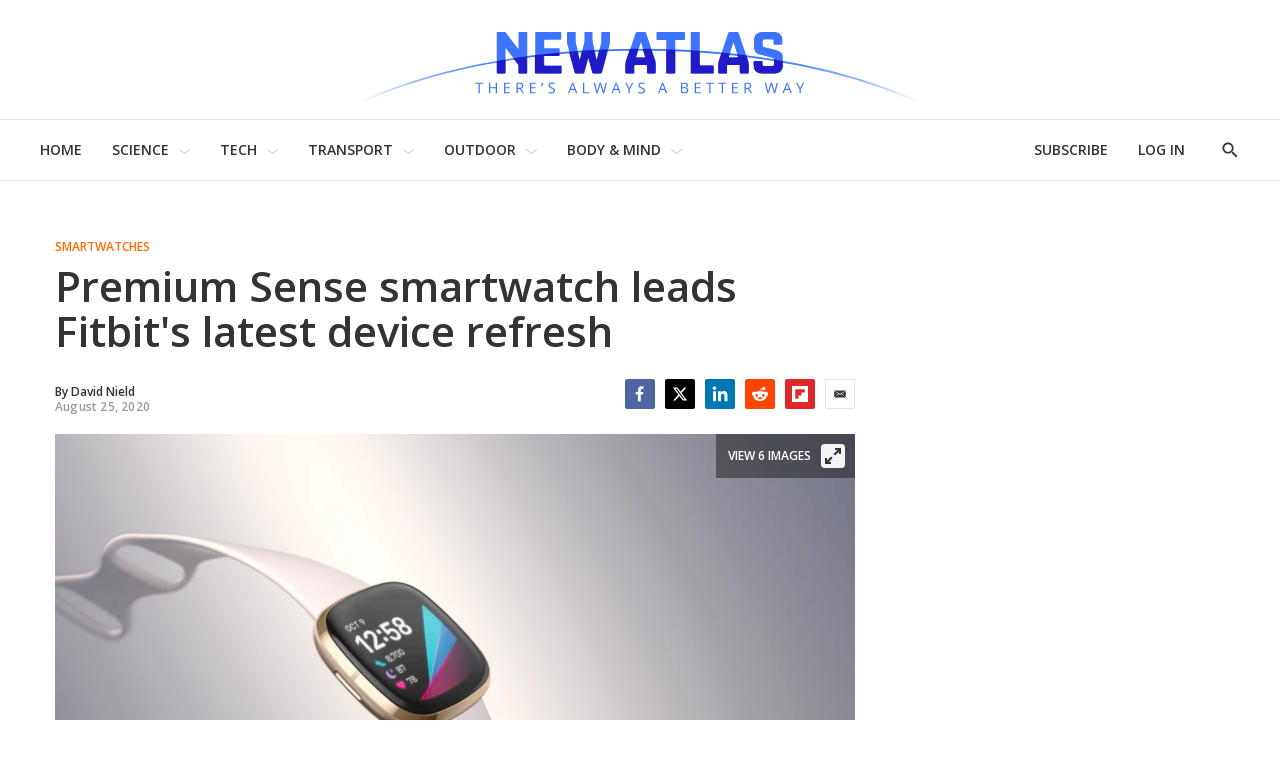

--- FILE ---
content_type: application/javascript; charset=UTF-8
request_url: https://subscribe-forms.beehiiv.com/cdn-cgi/challenge-platform/scripts/jsd/main.js
body_size: 8456
content:
window._cf_chl_opt={AKGCx8:'b'};~function(h6,re,rP,rk,ro,rZ,rq,rN,rK,h1){h6=Y,function(a,h,hw,h5,x,L){for(hw={a:604,h:689,x:505,L:640,R:651,A:677,s:525,H:674,m:658,Q:522},h5=Y,x=a();!![];)try{if(L=-parseInt(h5(hw.a))/1*(parseInt(h5(hw.h))/2)+parseInt(h5(hw.x))/3*(-parseInt(h5(hw.L))/4)+-parseInt(h5(hw.R))/5+-parseInt(h5(hw.A))/6*(parseInt(h5(hw.s))/7)+-parseInt(h5(hw.H))/8+-parseInt(h5(hw.m))/9+parseInt(h5(hw.Q))/10,h===L)break;else x.push(x.shift())}catch(R){x.push(x.shift())}}(U,399313),re=this||self,rP=re[h6(683)],rk=function(xs,xA,xR,xx,xh,xr,h7,h,x,L,R){return xs={a:536,h:474},xA={a:534,h:499,x:685,L:630,R:703,A:552,s:630,H:642,m:606,Q:534,v:629,l:595,n:670,c:669,d:534,G:579,b:570,y:672,j:614,g:498,T:671,f:534,M:520,J:519,X:506,S:519,e:534},xR={a:619,h:643},xx={a:579,h:561,x:643,L:519,R:610,A:515,s:626,H:553,m:626,Q:657,v:479,l:625,n:691,c:660,d:624,G:504,b:685,y:534,j:610,g:659,T:561,f:669,M:500,J:611,X:703,S:619,e:669,P:561,k:581,o:659,Z:703,E:498,C:669,V:607,N:669,B:626,K:637,I:659,W:563,F:669,O:669,i:611,D:547,z:575,U0:669,U1:669,U2:584,U3:534,U4:500,U5:567,U6:669,U7:494,U8:565,U9:588,UU:628,UY:703,Uu:669,Ua:498,Ur:669,Uh:671},xh={a:687},xr={a:509,h:519},h7=h6,h={'tnyby':function(A,s){return s==A},'fDzCc':function(A,s){return A+s},'kxzDF':function(A,s){return s==A},'lXAzM':function(A,s){return A<s},'FCFpq':function(A,s){return A+s},'RiZhI':function(A,s){return A===s},'rLPjq':function(A,s){return s|A},'yIlGg':function(A,s){return A<<s},'aMRih':function(A,s){return A&s},'mSJJR':function(A,s){return A==s},'Ffrkm':function(A,s){return A<<s},'XbCXJ':function(A,s){return A-s},'POkXO':function(A,s){return A(s)},'LfFoZ':function(A,s){return A>s},'SEZLv':function(A,s){return A<s},'EMvDo':function(A,s){return A==s},'kDXfF':function(A,s){return A-s},'jAMrS':function(A,s){return s==A},'LGiSK':function(A,s){return A-s},'qAnYN':function(A,s){return A(s)},'opTzp':function(A,s){return A==s},'Aqrso':function(A,s){return A<s},'HIyXw':function(A,s){return A<<s},'EUPsA':function(A,s){return A(s)},'feecU':function(A,s){return A!=s},'uJiwb':function(A,s){return A*s},'ZkXCw':function(A,s){return A(s)},'KUTeO':function(A,s){return A(s)},'txzkE':function(A,s){return A*s},'yhvJa':function(A,s){return A<s},'xzQbc':function(A,s){return s&A},'MtFOu':function(A,s){return s*A},'ulNYN':function(A,s){return A<s},'UUgzn':function(A,s){return A+s},'TCJRB':function(A,s){return A+s}},x=String[h7(xs.a)],L={'h':function(A,h8){return h8=h7,h[h8(xh.a)](null,A)?'':L.g(A,6,function(s,h9){return h9=h8,h9(xr.a)[h9(xr.h)](s)})},'g':function(A,s,H,hU,Q,G,y,j,T,M,J,X,S,P,o,Z,E,C,V,N){if(hU=h7,h[hU(xx.a)](null,A))return'';for(G={},y={},j='',T=2,M=3,J=2,X=[],S=0,P=0,o=0;h[hU(xx.h)](o,A[hU(xx.x)]);o+=1)if(Z=A[hU(xx.L)](o),Object[hU(xx.R)][hU(xx.A)][hU(xx.s)](G,Z)||(G[Z]=M++,y[Z]=!0),E=h[hU(xx.H)](j,Z),Object[hU(xx.R)][hU(xx.A)][hU(xx.m)](G,E))j=E;else if(h[hU(xx.Q)](hU(xx.v),hU(xx.l)))x(h[hU(xx.n)](hU(xx.c),L[hU(xx.d)]));else for(C=hU(xx.G)[hU(xx.b)]('|'),V=0;!![];){switch(C[V++]){case'0':T--;continue;case'1':0==T&&(T=Math[hU(xx.y)](2,J),J++);continue;case'2':G[E]=M++;continue;case'3':if(Object[hU(xx.j)][hU(xx.A)][hU(xx.s)](y,j)){if(256>j[hU(xx.g)](0)){for(Q=0;h[hU(xx.T)](Q,J);S<<=1,P==s-1?(P=0,X[hU(xx.f)](H(S)),S=0):P++,Q++);for(N=j[hU(xx.g)](0),Q=0;8>Q;S=h[hU(xx.M)](h[hU(xx.J)](S,1),h[hU(xx.X)](N,1)),h[hU(xx.S)](P,s-1)?(P=0,X[hU(xx.e)](H(S)),S=0):P++,N>>=1,Q++);}else{for(N=1,Q=0;h[hU(xx.P)](Q,J);S=h[hU(xx.k)](S,1)|N,P==s-1?(P=0,X[hU(xx.f)](H(S)),S=0):P++,N=0,Q++);for(N=j[hU(xx.o)](0),Q=0;16>Q;S=S<<1.65|h[hU(xx.Z)](N,1),P==h[hU(xx.E)](s,1)?(P=0,X[hU(xx.C)](h[hU(xx.V)](H,S)),S=0):P++,N>>=1,Q++);}T--,T==0&&(T=Math[hU(xx.y)](2,J),J++),delete y[j]}else for(N=G[j],Q=0;Q<J;S=h[hU(xx.J)](S,1)|1.76&N,P==h[hU(xx.E)](s,1)?(P=0,X[hU(xx.N)](H(S)),S=0):P++,N>>=1,Q++);continue;case'4':j=String(Z);continue}break}if(j!==''){if(Object[hU(xx.R)][hU(xx.A)][hU(xx.B)](y,j)){if(h[hU(xx.K)](256,j[hU(xx.I)](0))){for(Q=0;h[hU(xx.W)](Q,J);S<<=1,h[hU(xx.S)](P,s-1)?(P=0,X[hU(xx.F)](h[hU(xx.V)](H,S)),S=0):P++,Q++);for(N=j[hU(xx.I)](0),Q=0;8>Q;S=S<<1.08|1&N,P==s-1?(P=0,X[hU(xx.O)](h[hU(xx.V)](H,S)),S=0):P++,N>>=1,Q++);}else{for(N=1,Q=0;h[hU(xx.W)](Q,J);S=h[hU(xx.i)](S,1)|N,h[hU(xx.D)](P,h[hU(xx.z)](s,1))?(P=0,X[hU(xx.U0)](H(S)),S=0):P++,N=0,Q++);for(N=j[hU(xx.o)](0),Q=0;16>Q;S=h[hU(xx.k)](S,1)|N&1,P==s-1?(P=0,X[hU(xx.U1)](H(S)),S=0):P++,N>>=1,Q++);}T--,h[hU(xx.U2)](0,T)&&(T=Math[hU(xx.U3)](2,J),J++),delete y[j]}else for(N=G[j],Q=0;Q<J;S=h[hU(xx.U4)](h[hU(xx.k)](S,1),N&1.29),P==h[hU(xx.U5)](s,1)?(P=0,X[hU(xx.U6)](h[hU(xx.U7)](H,S)),S=0):P++,N>>=1,Q++);T--,h[hU(xx.U8)](0,T)&&J++}for(N=2,Q=0;h[hU(xx.U9)](Q,J);S=h[hU(xx.UU)](S,1)|h[hU(xx.UY)](N,1),h[hU(xx.S)](P,h[hU(xx.E)](s,1))?(P=0,X[hU(xx.Uu)](H(S)),S=0):P++,N>>=1,Q++);for(;;)if(S<<=1,P==h[hU(xx.Ua)](s,1)){X[hU(xx.Ur)](h[hU(xx.V)](H,S));break}else P++;return X[hU(xx.Uh)]('')},'j':function(A,xL,hY){return xL={a:659},hY=h7,h[hY(xR.a)](null,A)?'':A==''?null:L.i(A[hY(xR.h)],32768,function(s,hu){return hu=hY,A[hu(xL.a)](s)})},'i':function(A,s,H,ha,Q,G,y,j,T,M,J,X,S,P,o,Z,N,E,C,V){for(ha=h7,Q=[],G=4,y=4,j=3,T=[],X=H(0),S=s,P=1,M=0;3>M;Q[M]=M,M+=1);for(o=0,Z=Math[ha(xA.a)](2,2),J=1;Z!=J;)for(E=ha(xA.h)[ha(xA.x)]('|'),C=0;!![];){switch(E[C++]){case'0':S>>=1;continue;case'1':J<<=1;continue;case'2':o|=(0<V?1:0)*J;continue;case'3':0==S&&(S=s,X=h[ha(xA.L)](H,P++));continue;case'4':V=h[ha(xA.R)](X,S);continue}break}switch(o){case 0:for(o=0,Z=Math[ha(xA.a)](2,8),J=1;h[ha(xA.A)](J,Z);V=X&S,S>>=1,0==S&&(S=s,X=h[ha(xA.s)](H,P++)),o|=h[ha(xA.H)](0<V?1:0,J),J<<=1);N=h[ha(xA.m)](x,o);break;case 1:for(o=0,Z=Math[ha(xA.Q)](2,16),J=1;J!=Z;V=X&S,S>>=1,0==S&&(S=s,X=h[ha(xA.v)](H,P++)),o|=h[ha(xA.l)](h[ha(xA.n)](0,V)?1:0,J),J<<=1);N=x(o);break;case 2:return''}for(M=Q[3]=N,T[ha(xA.c)](N);;){if(P>A)return'';for(o=0,Z=Math[ha(xA.d)](2,j),J=1;Z!=J;V=S&X,S>>=1,h[ha(xA.G)](0,S)&&(S=s,X=H(P++)),o|=(0<V?1:0)*J,J<<=1);switch(N=o){case 0:for(o=0,Z=Math[ha(xA.Q)](2,8),J=1;J!=Z;V=h[ha(xA.b)](X,S),S>>=1,0==S&&(S=s,X=H(P++)),o|=J*(0<V?1:0),J<<=1);Q[y++]=x(o),N=y-1,G--;break;case 1:for(o=0,Z=Math[ha(xA.Q)](2,16),J=1;J!=Z;V=S&X,S>>=1,S==0&&(S=s,X=H(P++)),o|=h[ha(xA.y)](h[ha(xA.j)](0,V)?1:0,J),J<<=1);Q[y++]=x(o),N=h[ha(xA.g)](y,1),G--;break;case 2:return T[ha(xA.T)]('')}if(G==0&&(G=Math[ha(xA.f)](2,j),j++),Q[N])N=Q[N];else if(y===N)N=h[ha(xA.M)](M,M[ha(xA.J)](0));else return null;T[ha(xA.c)](N),Q[y++]=h[ha(xA.X)](M,N[ha(xA.S)](0)),G--,M=N,0==G&&(G=Math[ha(xA.e)](2,j),j++)}}},R={},R[h7(xs.h)]=L.h,R}(),ro={},ro[h6(463)]='o',ro[h6(574)]='s',ro[h6(605)]='u',ro[h6(516)]='z',ro[h6(638)]='n',ro[h6(609)]='I',ro[h6(572)]='b',rZ=ro,re[h6(700)]=function(h,x,L,R,xJ,xM,xf,hR,A,H,Q,G,y,j,g){if(xJ={a:648,h:521,x:548,L:593,R:521,A:548,s:487,H:542,m:622,Q:622,v:528,l:491,n:643,c:690,d:599,G:599,b:573,y:529,j:477,g:649,T:576,f:518},xM={a:524,h:643,x:557,L:466,R:554},xf={a:610,h:515,x:626,L:669},hR=h6,A={'eoMQw':function(T,M){return M===T},'PoSfC':function(T,M){return T+M},'UlaEE':function(T,M){return T===M},'fMfGN':function(T,M){return M!==T},'zlInm':function(T,M){return M===T},'qzvaD':function(T,M){return T===M},'gFjiX':function(T,M){return T+M},'yQdBK':function(T,M,J){return T(M,J)}},null===x||A[hR(xJ.a)](void 0,x))return R;for(H=rV(x),h[hR(xJ.h)][hR(xJ.x)]&&(H=H[hR(xJ.L)](h[hR(xJ.R)][hR(xJ.A)](x))),H=h[hR(xJ.s)][hR(xJ.H)]&&h[hR(xJ.m)]?h[hR(xJ.s)][hR(xJ.H)](new h[(hR(xJ.Q))](H)):function(T,hA,M){for(hA=hR,T[hA(xM.a)](),M=0;M<T[hA(xM.h)];A[hA(xM.x)](T[M],T[M+1])?T[hA(xM.L)](A[hA(xM.R)](M,1),1):M+=1);return T}(H),Q='nAsAaAb'.split('A'),Q=Q[hR(xJ.v)][hR(xJ.l)](Q),G=0;G<H[hR(xJ.n)];G++)if(A[hR(xJ.c)](hR(xJ.d),hR(xJ.G)))return'i';else(y=H[G],j=rC(h,x,y),Q(j))?(g=A[hR(xJ.b)]('s',j)&&!h[hR(xJ.y)](x[y]),A[hR(xJ.j)](hR(xJ.g),L+y)?s(L+y,j):g||s(A[hR(xJ.T)](L,y),x[y])):A[hR(xJ.f)](s,L+y,j);return R;function s(T,M,hL){hL=Y,Object[hL(xf.a)][hL(xf.h)][hL(xf.x)](R,M)||(R[M]=[]),R[M][hL(xf.L)](T)}},rq=h6(631)[h6(685)](';'),rN=rq[h6(528)][h6(491)](rq),re[h6(512)]=function(h,x,xZ,hs,L,R,A,s,Q,H){for(xZ={a:483,h:643,x:676,L:653,R:526,A:643,s:684,H:665,m:669,Q:596,v:585,l:555,n:529,c:649,d:538,G:472,b:596},hs=h6,L={'RmaDA':function(m,Q){return m===Q},'TdQdp':function(m,Q){return m+Q},'SiSyk':function(m,Q,v){return m(Q,v)},'vSxeb':function(m,Q){return m+Q},'HAMLG':function(m,Q){return Q===m},'PQZSZ':function(m,Q){return m(Q)}},R=Object[hs(xZ.a)](x),A=0;A<R[hs(xZ.h)];A++)if(hs(xZ.x)!==hs(xZ.L)){if(s=R[A],L[hs(xZ.R)]('f',s)&&(s='N'),h[s]){for(H=0;H<x[R[A]][hs(xZ.A)];-1===h[s][hs(xZ.s)](x[R[A]][H])&&(L[hs(xZ.H)](rN,x[R[A]][H])||h[s][hs(xZ.m)](L[hs(xZ.Q)]('o.',x[R[A]][H]))),H++);}else h[s]=x[R[A]][hs(xZ.v)](function(m){return'o.'+m})}else Q=L[hs(xZ.l)]('s',G)&&!h[hs(xZ.n)](y[j]),hs(xZ.c)===L[hs(xZ.d)](g,T)?L[hs(xZ.G)](s,M+J,X):Q||S(L[hs(xZ.b)](H,P),k[o])},rK=null,h1=h0(),h3();function rC(h,x,L,xl,hh,R,A,s){R=(xl={a:463,h:613,x:568,L:487,R:577,A:487,s:613,H:620},hh=h6,{'ROcWY':function(H,m,Q){return H(m,Q)}});try{A=x[L]}catch(H){return'i'}if(A==null)return A===void 0?'u':'x';if(hh(xl.a)==typeof A)try{if(hh(xl.h)==typeof A[hh(xl.x)])return A[hh(xl.x)](function(){}),'p'}catch(m){}return h[hh(xl.L)][hh(xl.R)](A)?'a':A===h[hh(xl.A)]?'D':!0===A?'T':A===!1?'F':(s=typeof A,hh(xl.s)==s?R[hh(xl.H)](rE,h,A)?'N':'f':rZ[s]||'?')}function rW(xI,hQ,a,h){return xI={a:488,h:638},hQ=h6,a=re[hQ(xI.a)],!a?null:(h=a.i,typeof h!==hQ(xI.h)||h<30)?null:h}function rI(a,xK,xB,hm,h,x){xK={a:646,h:650,x:464,L:482},xB={a:613,h:647,x:523,L:523,R:639,A:650},hm=h6,h={'BRscY':function(L,R){return R===L},'WavHz':hm(xK.a),'TQdpA':function(L,R){return L(R)},'DdYxN':function(L){return L()},'gfyIl':function(L,R,A){return L(R,A)}},x=h[hm(xK.h)](rB),h[hm(xK.x)](rz,x.r,function(L,hp){if(hp=hm,typeof a===hp(xB.a)){if(h[hp(xB.h)](h[hp(xB.x)],h[hp(xB.L)]))h[hp(xB.R)](a,L);else return h()!==null}h[hp(xB.A)](rO)}),x.e&&h2(hm(xK.L),x.e)}function rE(x,L,xp,hr,R,A){return xp={a:492,h:473,x:492,L:652,R:610,A:675,s:626,H:684,m:597},hr=h6,R={},R[hr(xp.a)]=function(s,H){return s instanceof H},R[hr(xp.h)]=function(s,H){return s<H},A=R,A[hr(xp.x)](L,x[hr(xp.L)])&&A[hr(xp.h)](0,x[hr(xp.L)][hr(xp.R)][hr(xp.A)][hr(xp.s)](L)[hr(xp.H)](hr(xp.m)))}function rV(h,xn,hx,x){for(xn={a:593,h:483,x:469},hx=h6,x=[];null!==h;x=x[hx(xn.a)](Object[hx(xn.h)](h)),h=Object[hx(xn.x)](h));return x}function h4(L,R,Lj,hX,A,s,H,m){if(Lj={a:590,h:586,x:615,L:530,R:655,A:493,s:601,H:530,m:679,Q:476,v:493,l:601,n:644,c:559,d:679},hX=h6,A={},A[hX(Lj.a)]=hX(Lj.h),s=A,!L[hX(Lj.x)])return;R===hX(Lj.L)?(H={},H[hX(Lj.R)]=hX(Lj.h),H[hX(Lj.A)]=L.r,H[hX(Lj.s)]=hX(Lj.H),re[hX(Lj.m)][hX(Lj.Q)](H,'*')):(m={},m[hX(Lj.R)]=s[hX(Lj.a)],m[hX(Lj.v)]=L.r,m[hX(Lj.l)]=hX(Lj.n),m[hX(Lj.c)]=R,re[hX(Lj.d)][hX(Lj.Q)](m,'*'))}function Y(u,a,r,h){return u=u-460,r=U(),h=r[u],h}function rF(){return rW()!==null}function ri(a,xz,hl){return xz={a:465},hl=h6,Math[hl(xz.a)]()<a}function rB(xE,hH,L,R,A,s,H,m,Q,v,l){R=(xE={a:460,h:475,x:600,L:685,R:698,A:664,s:566,H:489,m:551,Q:692,v:486,l:489,n:635,c:696,d:623,G:532},hH=h6,L={},L[hH(xE.a)]=hH(xE.h),L);try{for(A=hH(xE.x)[hH(xE.L)]('|'),s=0;!![];){switch(A[s++]){case'0':Q[hH(xE.R)]=hH(xE.A);continue;case'1':m=pRIb1(v,v,'',m);continue;case'2':m=pRIb1(v,Q[hH(xE.s)],'d.',m);continue;case'3':return H={},H.r=m,H.e=null,H;case'4':m={};continue;case'5':rP[hH(xE.H)][hH(xE.m)](Q);continue;case'6':Q[hH(xE.Q)]='-1';continue;case'7':Q=rP[hH(xE.v)](R[hH(xE.a)]);continue;case'8':rP[hH(xE.l)][hH(xE.n)](Q);continue;case'9':v=Q[hH(xE.c)];continue;case'10':m=pRIb1(v,v[hH(xE.d)]||v[hH(xE.G)],'n.',m);continue}break}}catch(n){return l={},l.r={},l.e=n,l}}function rO(xD,hv,a,h){if(xD={a:697,h:562,x:556},hv=h6,a={'FyDwe':function(x,L){return x(L)},'wwMXN':function(x,L,R){return x(L,R)},'MAITQ':function(L,R){return L*R}},h=rW(),h===null)return;rK=(rK&&a[hv(xD.a)](clearTimeout,rK),a[hv(xD.h)](setTimeout,function(){rI()},a[hv(xD.x)](h,1e3)))}function rD(L4,hc,a,h,x,L,R,A){for(L4={a:602,h:685,x:682,L:471,R:633,A:510},hc=h6,a={'Niidz':function(s){return s()},'oAKUn':function(s,H){return s/H}},h=hc(L4.a)[hc(L4.h)]('|'),x=0;!![];){switch(h[x++]){case'0':L=3600;continue;case'1':return!![];case'2':R=a[hc(L4.x)](rt);continue;case'3':if(A-R>L)return![];continue;case'4':A=Math[hc(L4.L)](a[hc(L4.R)](Date[hc(L4.A)](),1e3));continue}break}}function rt(L1,hn,a,h){return L1={a:488,h:471,x:654},hn=h6,a={'uXEou':function(x,L){return x(L)}},h=re[hn(L1.a)],Math[hn(L1.h)](+a[hn(L1.x)](atob,h.t))}function rz(a,h,La,Lu,LY,LU,hd,x,L,R,A){La={a:532,h:566,x:495,L:530,R:592,A:591,s:582,H:488,m:583,Q:589,v:513,l:662,n:550,c:608,d:535,G:496,b:612,y:615,j:560,g:461,T:693,f:704,M:621,J:621,X:686,S:615,e:704,P:558,k:474,o:663},Lu={a:497,h:598},LY={a:624,h:667,x:546,L:485,R:468,A:636,s:641,H:660,m:624},LU={a:541,h:533,x:571,L:685,R:696,A:503,s:623,H:549,m:514,Q:692,v:486,l:475,n:503,c:489,d:551,G:698,b:664,y:635},hd=h6,x={'tduNA':function(s,H,m,Q,v){return s(H,m,Q,v)},'gGmiw':hd(La.a),'IyFiE':hd(La.h),'PvqND':hd(La.x),'rlMPm':function(s,H){return H===s},'ucvxZ':hd(La.L),'YrgIw':function(s,H){return s(H)},'XJxtz':hd(La.R),'HQACx':hd(La.A),'TXYFz':function(s,H){return s+H},'FWuRC':hd(La.s),'zyFiC':function(s){return s()}},L=re[hd(La.H)],console[hd(La.m)](re[hd(La.Q)]),R=new re[(hd(La.v))](),R[hd(La.l)](x[hd(La.n)],x[hd(La.c)](hd(La.d),re[hd(La.Q)][hd(La.G)])+x[hd(La.b)]+L.r),L[hd(La.y)]&&(R[hd(La.x)]=5e3,R[hd(La.j)]=function(hG,H,m,Q,v,l,n,c){if(hG=hd,hG(LU.a)===hG(LU.a))h(x[hG(LU.h)]);else try{for(H=hG(LU.x)[hG(LU.L)]('|'),m=0;!![];){switch(H[m++]){case'0':Q=l[hG(LU.R)];continue;case'1':n=x[hG(LU.A)](G,Q,Q[hG(LU.s)]||Q[x[hG(LU.H)]],'n.',n);continue;case'2':n=b(Q,l[x[hG(LU.m)]],'d.',n);continue;case'3':l[hG(LU.Q)]='-1';continue;case'4':return v={},v.r=n,v.e=null,v;case'5':l=n[hG(LU.v)](hG(LU.l));continue;case'6':n={};continue;case'7':n=x[hG(LU.n)](d,Q,Q,'',n);continue;case'8':c[hG(LU.c)][hG(LU.d)](l);continue;case'9':l[hG(LU.G)]=hG(LU.b);continue;case'10':y[hG(LU.c)][hG(LU.y)](l);continue}break}}catch(d){return c={},c.r={},c.e=d,c}}),R[hd(La.g)]=function(hb){hb=hd,R[hb(LY.a)]>=200&&R[hb(LY.a)]<300?x[hb(LY.h)](hb(LY.x),hb(LY.L))?x[hb(LY.R)](hb(LY.A),L):h(x[hb(LY.s)]):h(hb(LY.H)+R[hb(LY.m)])},R[hd(La.T)]=function(hy){hy=hd,x[hy(Lu.a)](h,x[hy(Lu.h)])},A={'t':x[hd(La.f)](rt),'lhr':rP[hd(La.M)]&&rP[hd(La.J)][hd(La.X)]?rP[hd(La.J)][hd(La.X)]:'','api':L[hd(La.S)]?!![]:![],'c':x[hd(La.e)](rF),'payload':a},R[hd(La.P)](rk[hd(La.k)](JSON[hd(La.o)](A)))}function h0(Lr,hj){return Lr={a:616,h:616},hj=h6,crypto&&crypto[hj(Lr.a)]?crypto[hj(Lr.h)]():''}function h2(L,R,LR,hg,A,s,H,m,Q,v,l,n,c){if(LR={a:645,h:591,x:569,L:688,R:701,A:495,s:484,H:661,m:488,Q:490,v:535,l:589,n:496,c:668,d:694,G:513,b:662,y:702,j:560,g:527,T:564,f:589,M:540,J:589,X:540,S:478,e:589,P:695,k:632,o:543,Z:617,E:655,C:666,V:558,N:474},hg=h6,A={'ohkeI':function(d,G){return d(G)},'ARIGy':hg(LR.a),'qdphj':function(d,G){return d+G},'thCCV':hg(LR.h)},!A[hg(LR.x)](ri,0)){if(hg(LR.L)===A[hg(LR.R)])l(hg(LR.A));else return![]}H=(s={},s[hg(LR.s)]=L,s[hg(LR.H)]=R,s);try{m=re[hg(LR.m)],Q=A[hg(LR.Q)](hg(LR.v)+re[hg(LR.l)][hg(LR.n)],hg(LR.c))+m.r+hg(LR.d),v=new re[(hg(LR.G))](),v[hg(LR.b)](A[hg(LR.y)],Q),v[hg(LR.A)]=2500,v[hg(LR.j)]=function(){},l={},l[hg(LR.g)]=re[hg(LR.l)][hg(LR.g)],l[hg(LR.T)]=re[hg(LR.f)][hg(LR.T)],l[hg(LR.M)]=re[hg(LR.J)][hg(LR.X)],l[hg(LR.S)]=re[hg(LR.e)][hg(LR.P)],l[hg(LR.k)]=h1,n=l,c={},c[hg(LR.o)]=H,c[hg(LR.Z)]=n,c[hg(LR.E)]=hg(LR.C),v[hg(LR.V)](rk[hg(LR.N)](c))}catch(G){}}function U(Lg){return Lg='OmzuV,sid,qAnYN,timeout,AKGCx8,YrgIw,XbCXJ,4|0|3|2|1,rLPjq,IFtsn,RPTao,tduNA,3|0|1|2|4,9LxqgLy,TCJRB,HXgym,BNHZz,4s1TOYULx3$kDipQbatzJgN8M+IWqjZlmf2vF-HCuoEVd97SAe6KycP0nXRhGrBw5,now,eXFLx,rxvNi8,XMLHttpRequest,IyFiE,hasOwnProperty,symbol,IDiqh,yQdBK,charAt,UUgzn,Object,28970940oXLtBK,WavHz,sort,7eaFzxs,HAMLG,CnwA5,includes,isNaN,success,VufGh,navigator,PvqND,pow,/cdn-cgi/challenge-platform/h/,fromCharCode,jVRml,TdQdp,loading,LRmiB4,TmsjX,from,errorInfoObject,pPrHl,Woadl,LkcLX,EMvDo,getOwnPropertyNames,gGmiw,HQACx,appendChild,feecU,FCFpq,PoSfC,RmaDA,MAITQ,eoMQw,send,detail,ontimeout,lXAzM,wwMXN,SEZLv,SSTpq3,opTzp,contentDocument,LGiSK,catch,ohkeI,xzQbc,5|9|3|8|0|6|7|1|2|10|4,boolean,zlInm,string,kDXfF,gFjiX,isArray,zCwwv,kxzDF,UvYfE,Ffrkm,/jsd/oneshot/d251aa49a8a3/0.7828313590797472:1769098844:vDnEayjorSaIROiTdnV3gN9edOLkIixv4hU9IKGFO0Y/,log,jAMrS,map,cloudflare-invisible,TpeaJ,Aqrso,_cf_chl_opt,iZAAr,POST,xhr-error,concat,yREXh,txzkE,vSxeb,[native code],XJxtz,wLzDC,7|0|6|5|9|4|1|10|2|8|3,event,0|2|4|3|1,cthSP,55487ffEzjr,undefined,ZkXCw,POkXO,TXYFz,bigint,prototype,yIlGg,FWuRC,function,ulNYN,api,randomUUID,chctx,CXkSd,mSJJR,ROcWY,location,Set,clientInformation,status,NDGJh,call,jhNth,HIyXw,KUTeO,EUPsA,_cf_chl_opt;JJgc4;PJAn2;kJOnV9;IWJi4;OHeaY1;DqMg0;FKmRv9;LpvFx1;cAdz2;PqBHf2;nFZCC5;ddwW5;pRIb1;rxvNi8;RrrrA2;erHi9,JBxy9,oAKUn,readyState,removeChild,DOMContentLoaded,LfFoZ,number,TQdpA,1021484zsJesv,ucvxZ,uJiwb,length,error,AjHew,LDZtC,BRscY,UlaEE,d.cookie,DdYxN,2897600ZaHFlI,Function,eRWff,uXEou,source,HDlkl,RiZhI,472113AoyzrX,charCodeAt,http-code:,TYlZ6,open,stringify,display: none,PQZSZ,jsd,rlMPm,/b/ov1/0.7828313590797472:1769098844:vDnEayjorSaIROiTdnV3gN9edOLkIixv4hU9IKGFO0Y/,push,yhvJa,join,MtFOu,TTPRp,6177160LzEQrC,toString,UWvVw,300666rzouWQ,VHgKO,parent,LkSUf,RmwmC,Niidz,document,indexOf,split,href,tnyby,eosQF,10mYjodi,fMfGN,fDzCc,tabIndex,onerror,/invisible/jsd,aUjz8,contentWindow,FyDwe,style,onreadystatechange,pRIb1,ARIGy,thCCV,aMRih,zyFiC,dKHuP,onload,AWIIl,object,gfyIl,random,splice,dMtJT,addEventListener,getPrototypeOf,UZRaA,floor,SiSyk,WQsJh,EQPCWbyVSc,iframe,postMessage,qzvaD,pkLOA2,mWDFx,LsALT,SxTYY,error on cf_chl_props,keys,AdeF3,SaKZU,createElement,Array,__CF$cv$params,body,qdphj,bind'.split(','),U=function(){return Lg},U()}function h3(Ly,Lb,Ld,hT,a,h,s,x,L,R){if(Ly={a:586,h:501,x:680,L:480,R:539,A:636,s:537,H:488,m:517,Q:544,v:673,l:634,n:678,c:594,d:468,G:468,b:511,y:507,j:462,g:618,T:669,f:481,M:659,J:580,X:656,S:669,e:699},Lb={a:594,h:531,x:634,L:678,R:699},Ld={a:545,h:502,x:470,L:508,R:587,A:578,s:681,H:467,m:603,Q:568,v:594},hT=h6,a={'TTPRp':function(A,s){return A(s)},'RPTao':hT(Ly.a),'zCwwv':hT(Ly.h),'RmwmC':function(A,s){return s===A},'dMtJT':hT(Ly.x),'cthSP':hT(Ly.L),'yREXh':function(A){return A()},'CXkSd':function(A,s){return A-s},'SxTYY':function(A,s){return A(s)},'UvYfE':function(A,s){return A&s},'HDlkl':function(A,s){return A==s},'VufGh':function(A,s){return s!==A},'VHgKO':hT(Ly.R),'eXFLx':hT(Ly.A),'AWIIl':hT(Ly.s)},h=re[hT(Ly.H)],!h)return;if(!rD()){if(hT(Ly.m)!==hT(Ly.Q))return;else s=n&c,d>>=1,G==0&&(b=y,j=a[hT(Ly.v)](g,T++)),f|=(0<s?1:0)*M,J<<=1}if(x=![],L=function(Lc,hf,s,H){if(Lc={a:627,h:545,x:470,L:587,R:655,A:493,s:601,H:644,m:559,Q:679,v:476},hf=hT,s={},s[hf(Ld.a)]=a[hf(Ld.h)],s[hf(Ld.x)]=hf(Ld.L),s[hf(Ld.R)]=a[hf(Ld.A)],H=s,!x){if(a[hf(Ld.s)](a[hf(Ld.H)],a[hf(Ld.m)]))return h[hf(Ld.Q)](function(){}),'p';else{if(x=!![],!a[hf(Ld.v)](rD))return;rI(function(Q,hM,v,l,c){(hM=hf,v={},v[hM(Lc.a)]=H[hM(Lc.h)],l=v,H[hM(Lc.x)]!==H[hM(Lc.L)])?h4(h,Q):(c={},c[hM(Lc.R)]=l[hM(Lc.a)],c[hM(Lc.A)]=R.r,c[hM(Lc.s)]=hM(Lc.H),c[hM(Lc.m)]=A,L[hM(Lc.Q)][hM(Lc.v)](c,'*'))})}}},rP[hT(Ly.l)]!==a[hT(Ly.n)])a[hT(Ly.c)](L);else if(re[hT(Ly.d)])rP[hT(Ly.G)](a[hT(Ly.b)],L);else if(hT(Ly.y)===a[hT(Ly.j)]){for(Z=0;E<C;N<<=1,B==a[hT(Ly.g)](K,1)?(I=0,W[hT(Ly.T)](a[hT(Ly.f)](F,O)),i=0):D++,V++);for(z=U0[hT(Ly.M)](0),U1=0;8>U2;U4=U5<<1.74|a[hT(Ly.J)](U6,1),a[hT(Ly.X)](U7,U8-1)?(U9=0,UU[hT(Ly.S)](UY(Uu)),Ua=0):Ur++,Uh>>=1,U3++);}else R=rP[hT(Ly.e)]||function(){},rP[hT(Ly.e)]=function(hJ){hJ=hT,a[hJ(Lb.a)](R),a[hJ(Lb.h)](rP[hJ(Lb.x)],a[hJ(Lb.L)])&&(rP[hJ(Lb.R)]=R,L())}}}()

--- FILE ---
content_type: text/javascript
request_url: https://subscribe-forms.beehiiv.com/assets/controllers/messages_controller-98d9f899.js
body_size: 61
content:
import { Controller } from "@hotwired/stimulus"
import Idiomorph from "idiomorph"

export default class extends Controller {
  connect() {
    this.debouncedSendStyles = this.debounce(this.sendContainerStyles.bind(this), 40);
    this.resizeObserver = new ResizeObserver(this.debouncedSendStyles.bind(this));
    window.parent.postMessage({ type: "beehiiv:child-loaded", payload: { src: window.location.href }  }, "*");
    this.loaded = false
  }

  newMessage(event) {
    window.scriptLoaded = true;
    if (this.loaded && event.data?.type === "beehiiv:refresh") {
      this.refreshForm(event.data.payload);
    } else if (event.data?.type === "beehiiv:parent-loaded") {
      this.debouncedSendStyles();
      this.resizeObserver.observe(document.querySelector("body"));
      this.loaded = true;
    } else if (event.data?.type === "beehiiv:resize") {
      this.debouncedSendStyles();
    }
  }

  sendContainerStyles() {
    const containerElement = document.querySelector("#beehiiv-subscribe-form")
    const setWidth = containerElement.dataset.width;
    const setHeight = containerElement.dataset.height;
    const borderRadius = containerElement.dataset.borderRadius || '0px';
    const boxShadow = containerElement.dataset.boxShadow || 'none';
    const headerElement = document.querySelector("#beehiiv-header-container");
    const setHeaderWidth = headerElement?.offsetWidth || '0px';

    let containerWidth = setWidth;
    if (setWidth === 'auto' || setWidth === 'max-content') {
      containerWidth = `${containerElement.offsetWidth}px`;
    }

    let containerHeight = setHeight;
    if (setHeight === 'auto' || setHeight === 'max-content') {
      containerHeight = `${containerElement.offsetHeight}px`;
    }

    let headerWidth = setHeaderWidth;
    if (setHeaderWidth === 'auto' || setHeaderWidth === 'max-content') {
      headerWidth = `${headerElement.offsetWidth}px`;
    }

    window.parent.postMessage({
      type: "beehiiv:styles",
      payload: {
        src: window.location.href,
        height: containerHeight,
        width: containerWidth,
        headerWidth,
        borderRadius,
        boxShadow
      }
    }, "*");
  }

  async refreshForm(payload) {
    const response = await fetch(`/${payload.id}?preview=true`, {
      method: "GET",
      headers: {
        "Accept": "text/html",
      },
    });

    if (!response.ok) {
      console.error("Preview update failed", await response.text());
      return;
    }

    const data = await response.text();

    const parser = new DOMParser();
    const doc = parser.parseFromString(data, "text/html");

    const newForm = doc.querySelector("#beehiiv-subscribe-form");
    const currentForm = document.querySelector("#beehiiv-subscribe-form");

    if (newForm && currentForm) {
      requestAnimationFrame(() => {
        Idiomorph.morph(currentForm, newForm);
      })
      this.debouncedSendStyles();
      document.dispatchEvent(new Event("beehiiv:refreshed"))
    }
  }

  debounce(callback, wait) {
    let timeout;
    return (...args) => {
      clearTimeout(timeout);
      timeout = setTimeout(() => callback.apply(this, args), wait);
    };
  }
}
